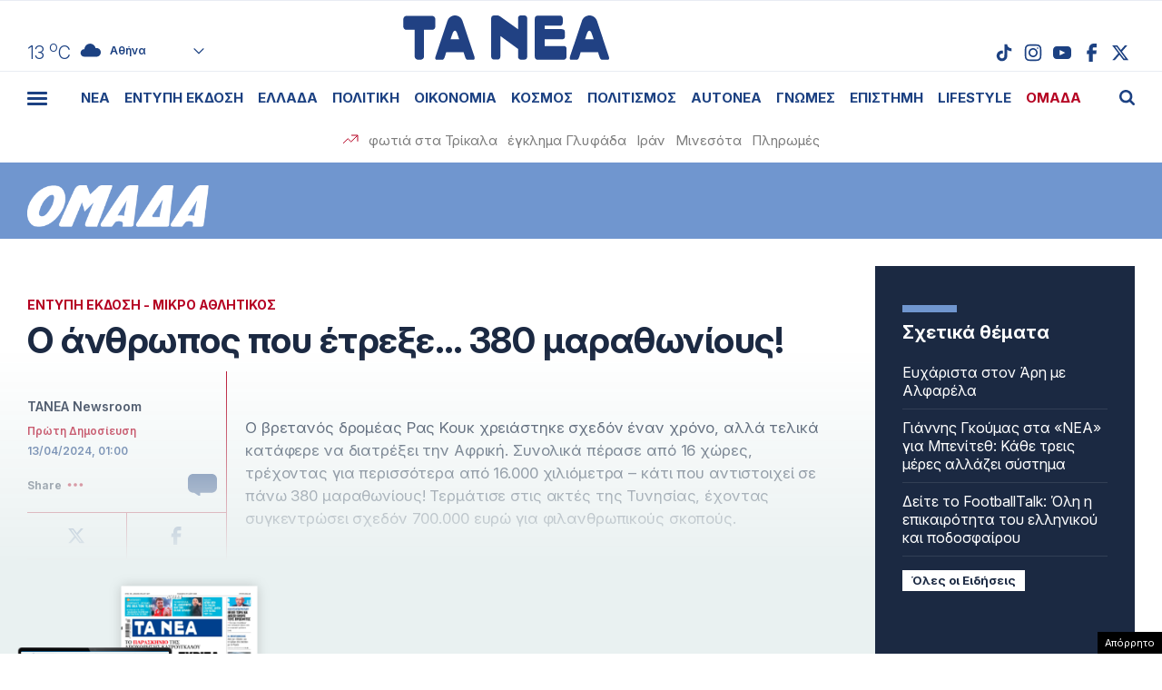

--- FILE ---
content_type: text/html; charset=UTF-8
request_url: https://epimenidis.in.gr/shopflix/widget.php?url=taneagr
body_size: 7508
content:


<!DOCTYPE html>
<html lang="el" class="no-js">
<head>
  <meta charset="UTF-8">
  <meta name=viewport content="width=device-width, user-scalable=no, maximum-scale=1, initial-scale=1">
  <meta http-equiv="X-UA-Compatible" content="IE=edge,chrome=1" />
  <title>Shopflix Widget</title>
  <link rel="preconnect" href="https://fonts.googleapis.com">
  <link rel="preconnect" href="https://fonts.gstatic.com" crossorigin>
  <link href="https://fonts.googleapis.com/css2?family=Manrope:wght@700;800&display=swap" rel="stylesheet">
  <link rel="stylesheet" type="text/css" href="dashicons.min.css"/>  
  <link rel="stylesheet" type="text/css" href="//cdn.jsdelivr.net/npm/slick-carousel@1.8.1/slick/slick.css"/>
  <link rel="stylesheet" type="text/css" href="//cdn.jsdelivr.net/npm/slick-carousel@1.8.1/slick/slick-theme.css"/>

  
<style>
:root{--maincolor:#0052e0}
/*:root{--maincolor:#2E3499}*/
*{box-sizing:border-box}
body{font-family:'Manrope',sans-serif;margin:0;padding:0}
.main-bg{background-color:var(--maincolor)}
.shopflix-widget{background-color: #FFF;width:100%;margin:0 auto;max-width:1000px;border:1px solid #ddd;border-radius:8px;padding:0;overflow:hidden}
.shopflix-header {
    border-radius: 5px;
    text-align: center;
    line-height: 0;
    padding: 0 8px;
    height: auto;
    display: flex;
    align-items: center;
    justify-content: center;
}
.shopflix-items-wrap{display:block}
.shopflix-items{display:flex;align-items:center;max-width:670px;width:100%;margin:0 auto}
.item-d {width: calc(100% - 220px);padding-left: 1rem;padding-right: 1rem}
.shopflix-items .item-image{padding-left:0;width:220px;height:215px}
.shopflix-items .item-image img{-o-object-fit:contain;object-fit:contain;-o-object-position:center;object-position:center;width:100%;max-width:none;height:100%}
.item-d .item-name{line-height:1.3;margin:0;font-size:22px;-webkit-font-smoothing: antialiased;
    display: -webkit-box!important;
    -webkit-line-clamp: 4;
    -webkit-box-orient: vertical;
    overflow: hidden;
    -o-text-overflow: ellipsis;
    text-overflow: ellipsis;}
.prices-wrap{margin-top:1.5rem;clear:both;display:flex;align-items:center;justify-content:space-between;max-width:210px;font-size:15px}
.initial-price:after{content:"";width:66px;height:2px;background-color:#000;display:block;position:absolute;transform:rotate(-25deg);left:0;top:10px}

.initial-price {margin-left:15px;color: #D00101;display: block;position: relative}
.item-price{font-size:26px;color:var(--maincolor);display:block;font-weight:800;line-height:1}
.shopflix-link{transition:all 0.3s ease;display:inline-block;padding:8px 25px;border-radius:5px;text-decoration:none;color:#fff;background-color:var(--maincolor);line-height:1;margin-top:1rem;box-shadow:2px 2px 2px #eee;}
.wrap-carousel{padding:1.5rem 0}
.wrap-carousel .slick-arrow{transition:all 0.3s ease;border:1px solid var(--maincolor);width:32px;height:42px;
  border-radius:5px;background-color:#fff;z-index:2
}
.wrap-carousel .slick-prev{left:15px}
.wrap-carousel .slick-next{right:15px}
.wrap-carousel .slick-next:before{content:"\f345";color:var(--maincolor)}
.wrap-carousel .slick-prev:before{content:"\f341";color:var(--maincolor)}
.slick-prev:before, .slick-next:before {font-family:'dashicons'}
@media only screen and (min-width:470px) {
.wrap-carousel .slick-arrow:hover {background-color: var(--maincolor)}
.wrap-carousel .slick-arrow:hover:before{color:#FFFFFF}  
}
.shopflix-link:hover {transform: scale(1.02)}
.shopflix-link-title{text-decoration:none;color:initial}
.shopflix-link-title:hover{text-decoration:underline}

.shopflix-header .new-header,
.shopflix-header a {
    position: relative;
    display: block;
    width: 100%;
    height: 100%;
}
.shopflix-header .new-header img {
    position: absolute;
    left: 0;
    right: 0;
    top: 0;
    -o-object-fit: contain;
    object-fit: contain;
    -o-object-position: center;
    object-position: center;
    width: 100%;
    max-width: none;
    height: 100%;
}
.new-header .display-desktop{display:block}
.new-header .display-mobile {display:none}
.new-header img {
    width: 100%;
}

@media only screen and (max-width:469px) {
.shopflix-header {
    border-radius: 5px;
    text-align: center;
    line-height: 0;
    padding:5px 8px;
    height: 64px!important;
    display: flex;
    align-items: center;
    justify-content: center;
}
.new-header .display-desktop {display:none}  
.new-header .display-mobile {display:block}  
.wrap-carousel .slick-arrow {top: 100px}  
.shopflix-items {flex-direction: column}
.shopflix-items .item-image {width:70%;border: none;height:150px;padding:0}
.item-d {width:85%;margin: 0 auto;text-align: center;padding:1.5rem 0 0}
.item-d .item-name{font-size:18px;display:block}
.prices-wrap {justify-content: center;margin: 1.5rem auto 0;max-width: none}  
}
.doubleitems .shopflix-widget {
    max-width: 1600px;
}.shopflix-header {
    height: 64px;
}
/* .shopflix-header a, .shopflix-header .new-header {
    display: block;
    height: 100%;
}.shopflix-header .new-header img {
    object-fit: contain;
    width: auto;
    max-width: none;
    height: 100%;
} */
/* .new-header {
    max-width: 360px;
    margin: 0 auto;
}    */

.new-header img {
    width: 100%;
    width: 100%;
    height: 100%;
    object-fit: contain;
    object-position: center;
}
  </style>
  
</head>
<body class="">

<div class="shopflix-widget">
<a href="https://shopflix.gr?utm_source=taneagr&utm_medium=article_product_widget" target="_blank">
  <div class="shopflix-header" style="margin: 0 auto;overflow: hidden;background-color:var(--maincolor);border-radius: 8px;height: 80px;">
    <!-- <img alt="shopflix.gr" src="Product_widget_DESKTOP.png" class="display-desktop" />
    <img alt="shopflix.gr" src="Product_widget_MOBILE.png" class="display-mobile" /> -->
  <img src="shopflixLogo.svg" alt="shopflix.gr" />
  </div>
</a>
<div class="wrap-carousel">
<div class="carousel">
<li class="shopflix-items-wrap">
  <div class="shopflix-items">
    <div class="item-image">
      <a rel="sponsored" style="color:initial;text-decoration:none" href="https://shopflix.gr/p/SF-15828574/kalodio-apple-usbc-se-lightning-cable-29w-1m-leyko-15803096?utm_source=taneagr&utm_medium=article_product_widget" target="_blank">
        <img src="https://cdn.shopflix.gr/products/SFA-15828574/images/530/ifixcellr_MQGJ2ZM_A_8596311104367.jpeg" alt="Καλώδιο Apple MQGJ2ZM / A USB-C σε Lightning 29W 1m Λευκό" />
      </a>
    </div>
    <div class="item-d">
      <a rel="sponsored" class="shopflix-link-title" href="https://shopflix.gr/p/SF-15828574/kalodio-apple-usbc-se-lightning-cable-29w-1m-leyko-15803096?utm_source=taneagr&utm_medium=article_product_widget" target="_blank">
      <h2 class="item-name">Καλώδιο Apple MQGJ2ZM / A USB-C σε Lightning 29W 1m Λευκό</h2>
      </a>
      <div class="prices-wrap">
        <span class="item-price">8 €</span>
      </div>
      <a rel="sponsored" href="https://shopflix.gr/p/SF-15828574/kalodio-apple-usbc-se-lightning-cable-29w-1m-leyko-15803096?utm_source=taneagr&utm_medium=article_product_widget" target="_blank" class="shopflix-link">ΑΓΟΡΑΣΕ ΤΟ</a>
    </div>
  </div>
</li>
	
<li class="shopflix-items-wrap">
  <div class="shopflix-items">
    <div class="item-image">
      <a rel="sponsored" style="color:initial;text-decoration:none" href="https://shopflix.gr/p/SF-15723645/bluetooth-handsfree-typoy-iphone-airpods-me-thiki-fortisis-leyko-15698167?utm_source=taneagr&utm_medium=article_product_widget" target="_blank">
        <img src="https://cdn.shopflix.gr/products/SFA-15723645/images/530/images_by_date_2023_November_02_11_main_images_xphoneshop_7982.jpeg" alt="Bluetooth Handsfree Τύπου iPhone Airpods με Θήκη Φόρτισης Λευκό" />
      </a>
    </div>
    <div class="item-d">
      <a rel="sponsored" class="shopflix-link-title" href="https://shopflix.gr/p/SF-15723645/bluetooth-handsfree-typoy-iphone-airpods-me-thiki-fortisis-leyko-15698167?utm_source=taneagr&utm_medium=article_product_widget" target="_blank">
      <h2 class="item-name">Bluetooth Handsfree Τύπου iPhone Airpods με Θήκη Φόρτισης Λευκό</h2>
      </a>
      <div class="prices-wrap">
        <span class="item-price">7 €</span>
      </div>
      <a rel="sponsored" href="https://shopflix.gr/p/SF-15723645/bluetooth-handsfree-typoy-iphone-airpods-me-thiki-fortisis-leyko-15698167?utm_source=taneagr&utm_medium=article_product_widget" target="_blank" class="shopflix-link">ΑΓΟΡΑΣΕ ΤΟ</a>
    </div>
  </div>
</li>
	
<li class="shopflix-items-wrap">
  <div class="shopflix-items">
    <div class="item-image">
      <a rel="sponsored" style="color:initial;text-decoration:none" href="https://shopflix.gr/p/SF-15136956/levelup-levelup-doubleshock-asurmato-gamepad-gia-ps4-mauro?utm_source=taneagr&utm_medium=article_product_widget" target="_blank">
        <img src="https://cdn.shopflix.gr/products/SFA-15136956/images/530/1700056606_SF_15136956.jpeg" alt="LevelUp LevelUp Doubleshock Ασύρματο Gamepad για PS4 Μαύρο" />
      </a>
    </div>
    <div class="item-d">
      <a rel="sponsored" class="shopflix-link-title" href="https://shopflix.gr/p/SF-15136956/levelup-levelup-doubleshock-asurmato-gamepad-gia-ps4-mauro?utm_source=taneagr&utm_medium=article_product_widget" target="_blank">
      <h2 class="item-name">LevelUp LevelUp Doubleshock Ασύρματο Gamepad για PS4 Μαύρο</h2>
      </a>
      <div class="prices-wrap">
        <span class="item-price">9.9 €</span>
      </div>
      <a rel="sponsored" href="https://shopflix.gr/p/SF-15136956/levelup-levelup-doubleshock-asurmato-gamepad-gia-ps4-mauro?utm_source=taneagr&utm_medium=article_product_widget" target="_blank" class="shopflix-link">ΑΓΟΡΑΣΕ ΤΟ</a>
    </div>
  </div>
</li>
	
<li class="shopflix-items-wrap">
  <div class="shopflix-items">
    <div class="item-image">
      <a rel="sponsored" style="color:initial;text-decoration:none" href="https://shopflix.gr/p/SF-13628658/bluetooth-handsfree-fineblue-k55-inear-petoy-mayro-13603180?utm_source=taneagr&utm_medium=article_product_widget" target="_blank">
        <img src="https://cdn.shopflix.gr/products/SFA-13628658/images/530/images_by_date_2023_July_24_07_main_image_JL_JL738.jpeg" alt="Bluetooth Handsfree Fineblue K55 In-ear Πέτου Μαύρο" />
      </a>
    </div>
    <div class="item-d">
      <a rel="sponsored" class="shopflix-link-title" href="https://shopflix.gr/p/SF-13628658/bluetooth-handsfree-fineblue-k55-inear-petoy-mayro-13603180?utm_source=taneagr&utm_medium=article_product_widget" target="_blank">
      <h2 class="item-name">Bluetooth Handsfree Fineblue K55 In-ear Πέτου Μαύρο</h2>
      </a>
      <div class="prices-wrap">
        <span class="item-price">10 €</span>
      </div>
      <a rel="sponsored" href="https://shopflix.gr/p/SF-13628658/bluetooth-handsfree-fineblue-k55-inear-petoy-mayro-13603180?utm_source=taneagr&utm_medium=article_product_widget" target="_blank" class="shopflix-link">ΑΓΟΡΑΣΕ ΤΟ</a>
    </div>
  </div>
</li>
	
<li class="shopflix-items-wrap">
  <div class="shopflix-items">
    <div class="item-image">
      <a rel="sponsored" style="color:initial;text-decoration:none" href="https://shopflix.gr/p/SF-12499301/power-bank-magsafe-5000mah-leyko-12473823?utm_source=taneagr&utm_medium=article_product_widget" target="_blank">
        <img src="https://cdn.shopflix.gr/products/SFA-12499301/images/530/123ALL_A2384_cosmomarket_gr_cmo_73244_thegadget_224142.jpg" alt="Power Bank MagSafe 5000mAh Λευκό" />
      </a>
    </div>
    <div class="item-d">
      <a rel="sponsored" class="shopflix-link-title" href="https://shopflix.gr/p/SF-12499301/power-bank-magsafe-5000mah-leyko-12473823?utm_source=taneagr&utm_medium=article_product_widget" target="_blank">
      <h2 class="item-name">Power Bank MagSafe 5000mAh Λευκό</h2>
      </a>
      <div class="prices-wrap">
        <span class="item-price">10.5 €</span>
      </div>
      <a rel="sponsored" href="https://shopflix.gr/p/SF-12499301/power-bank-magsafe-5000mah-leyko-12473823?utm_source=taneagr&utm_medium=article_product_widget" target="_blank" class="shopflix-link">ΑΓΟΡΑΣΕ ΤΟ</a>
    </div>
  </div>
</li>
	
<li class="shopflix-items-wrap">
  <div class="shopflix-items">
    <div class="item-image">
      <a rel="sponsored" style="color:initial;text-decoration:none" href="https://shopflix.gr/p/SF-11756373/phortistes-apple-power-adapter-a2347-khoris-kalodio-me-thura-usb-c-20w-leuko?utm_source=taneagr&utm_medium=article_product_widget" target="_blank">
        <img src="https://cdn.shopflix.gr/products/SFA-11756373/images/530/1746210013_JL_ZZ43719.webp" alt="Φορτιστής  Apple Power Adapter A2347 Χωρίς Καλώδιο με Θύρα USB-C 20W Λευκό" />
      </a>
    </div>
    <div class="item-d">
      <a rel="sponsored" class="shopflix-link-title" href="https://shopflix.gr/p/SF-11756373/phortistes-apple-power-adapter-a2347-khoris-kalodio-me-thura-usb-c-20w-leuko?utm_source=taneagr&utm_medium=article_product_widget" target="_blank">
      <h2 class="item-name">Φορτιστής  Apple Power Adapter A2347 Χωρίς Καλώδιο με Θύρα USB-C 20W Λευκό</h2>
      </a>
      <div class="prices-wrap">
        <span class="item-price">10 €</span>
      </div>
      <a rel="sponsored" href="https://shopflix.gr/p/SF-11756373/phortistes-apple-power-adapter-a2347-khoris-kalodio-me-thura-usb-c-20w-leuko?utm_source=taneagr&utm_medium=article_product_widget" target="_blank" class="shopflix-link">ΑΓΟΡΑΣΕ ΤΟ</a>
    </div>
  </div>
</li>
	
<li class="shopflix-items-wrap">
  <div class="shopflix-items">
    <div class="item-image">
      <a rel="sponsored" style="color:initial;text-decoration:none" href="https://shopflix.gr/p/SF-11465670/entomoapothetiko-gel-bayer-maxforce-white-ic-gia-katsarides-20gr?utm_source=taneagr&utm_medium=article_product_widget" target="_blank">
        <img src="https://cdn.shopflix.gr/products/SFA-11465670/images/530/1744703072_SF_11465670.webp" alt="Εντομοαπωθητικό Gel Bayer Maxforce White IC για Κατσαρίδες 20gr" />
      </a>
    </div>
    <div class="item-d">
      <a rel="sponsored" class="shopflix-link-title" href="https://shopflix.gr/p/SF-11465670/entomoapothetiko-gel-bayer-maxforce-white-ic-gia-katsarides-20gr?utm_source=taneagr&utm_medium=article_product_widget" target="_blank">
      <h2 class="item-name">Εντομοαπωθητικό Gel Bayer Maxforce White IC για Κατσαρίδες 20gr</h2>
      </a>
      <div class="prices-wrap">
        <span class="item-price">15.5 €</span>
      </div>
      <a rel="sponsored" href="https://shopflix.gr/p/SF-11465670/entomoapothetiko-gel-bayer-maxforce-white-ic-gia-katsarides-20gr?utm_source=taneagr&utm_medium=article_product_widget" target="_blank" class="shopflix-link">ΑΓΟΡΑΣΕ ΤΟ</a>
    </div>
  </div>
</li>
	
<li class="shopflix-items-wrap">
  <div class="shopflix-items">
    <div class="item-image">
      <a rel="sponsored" style="color:initial;text-decoration:none" href="https://shopflix.gr/p/SF-10079332/kalodio-apple-mkq42zm-a-lightning-se-usbc-male-2m-regular-leyko-10053854?utm_source=taneagr&utm_medium=article_product_widget" target="_blank">
        <img src="https://cdn.shopflix.gr/products/SFA-10079332/images/530/10053854.jpg" alt="Καλώδιο Lightning Apple σε USB-C Regular 2m Λευκό" />
      </a>
    </div>
    <div class="item-d">
      <a rel="sponsored" class="shopflix-link-title" href="https://shopflix.gr/p/SF-10079332/kalodio-apple-mkq42zm-a-lightning-se-usbc-male-2m-regular-leyko-10053854?utm_source=taneagr&utm_medium=article_product_widget" target="_blank">
      <h2 class="item-name">Καλώδιο Lightning Apple σε USB-C Regular 2m Λευκό</h2>
      </a>
      <div class="prices-wrap">
        <span class="item-price">9 €</span>
      </div>
      <a rel="sponsored" href="https://shopflix.gr/p/SF-10079332/kalodio-apple-mkq42zm-a-lightning-se-usbc-male-2m-regular-leyko-10053854?utm_source=taneagr&utm_medium=article_product_widget" target="_blank" class="shopflix-link">ΑΓΟΡΑΣΕ ΤΟ</a>
    </div>
  </div>
</li>
	
<li class="shopflix-items-wrap">
  <div class="shopflix-items">
    <div class="item-image">
      <a rel="sponsored" style="color:initial;text-decoration:none" href="https://shopflix.gr/p/SF-09610958/fortistis-samsung-me-thyra-usbc-kai-kalodio-usbc-25w-leyko-9585480?utm_source=taneagr&utm_medium=article_product_widget" target="_blank">
        <img src="https://cdn.shopflix.gr/products/SFA-09610958/images/530/images_by_date_2023_October_23_10_fullcat_mains_SF_09610958.jpeg" alt="Φορτιστής Samsung με Θύρα USB-C και Καλώδιο USB-C 25W Λευκό" />
      </a>
    </div>
    <div class="item-d">
      <a rel="sponsored" class="shopflix-link-title" href="https://shopflix.gr/p/SF-09610958/fortistis-samsung-me-thyra-usbc-kai-kalodio-usbc-25w-leyko-9585480?utm_source=taneagr&utm_medium=article_product_widget" target="_blank">
      <h2 class="item-name">Φορτιστής Samsung με Θύρα USB-C και Καλώδιο USB-C 25W Λευκό</h2>
      </a>
      <div class="prices-wrap">
        <span class="item-price">10.99 €</span>
      </div>
      <a rel="sponsored" href="https://shopflix.gr/p/SF-09610958/fortistis-samsung-me-thyra-usbc-kai-kalodio-usbc-25w-leyko-9585480?utm_source=taneagr&utm_medium=article_product_widget" target="_blank" class="shopflix-link">ΑΓΟΡΑΣΕ ΤΟ</a>
    </div>
  </div>
</li>
	
<li class="shopflix-items-wrap">
  <div class="shopflix-items">
    <div class="item-image">
      <a rel="sponsored" style="color:initial;text-decoration:none" href="https://shopflix.gr/p/SF-08846561/vileda-sphouggaristra-parketeza-me-sprei-psekasmou-kai-mikroines-spraymax-1-2-166144?utm_source=taneagr&utm_medium=article_product_widget" target="_blank">
        <img src="https://cdn.shopflix.gr/products/SFA-08846561/images/530/20200604085539_vileda_systima_katharismou_spray_max_166144.jpeg" alt="Vileda Σφουγγαρίστρα-Παρκετέζα με Σπρέι Ψεκασμού και Μικροίνες SprayMax 1-2 166144" />
      </a>
    </div>
    <div class="item-d">
      <a rel="sponsored" class="shopflix-link-title" href="https://shopflix.gr/p/SF-08846561/vileda-sphouggaristra-parketeza-me-sprei-psekasmou-kai-mikroines-spraymax-1-2-166144?utm_source=taneagr&utm_medium=article_product_widget" target="_blank">
      <h2 class="item-name">Vileda Σφουγγαρίστρα-Παρκετέζα με Σπρέι Ψεκασμού και Μικροίνες SprayMax 1-2 166144</h2>
      </a>
      <div class="prices-wrap">
        <span class="item-price">19.18 €</span>
      </div>
      <a rel="sponsored" href="https://shopflix.gr/p/SF-08846561/vileda-sphouggaristra-parketeza-me-sprei-psekasmou-kai-mikroines-spraymax-1-2-166144?utm_source=taneagr&utm_medium=article_product_widget" target="_blank" class="shopflix-link">ΑΓΟΡΑΣΕ ΤΟ</a>
    </div>
  </div>
</li>
	
<li class="shopflix-items-wrap">
  <div class="shopflix-items">
    <div class="item-image">
      <a rel="sponsored" style="color:initial;text-decoration:none" href="https://shopflix.gr/p/SF-07454580/lg-akb75095308-gnesio-telekheiristerio-teleorases?utm_source=taneagr&utm_medium=article_product_widget" target="_blank">
        <img src="https://cdn.shopflix.gr/products/SFA-07454580/images/530/images_by_date_2023_October_12_10_main_images_silvernose_gr_1475.jpeg" alt="LG AKB75095308 Γνήσιο Τηλεχειριστήριο Τηλεόρασης" />
      </a>
    </div>
    <div class="item-d">
      <a rel="sponsored" class="shopflix-link-title" href="https://shopflix.gr/p/SF-07454580/lg-akb75095308-gnesio-telekheiristerio-teleorases?utm_source=taneagr&utm_medium=article_product_widget" target="_blank">
      <h2 class="item-name">LG AKB75095308 Γνήσιο Τηλεχειριστήριο Τηλεόρασης</h2>
      </a>
      <div class="prices-wrap">
        <span class="item-price">9.5 €</span>
      </div>
      <a rel="sponsored" href="https://shopflix.gr/p/SF-07454580/lg-akb75095308-gnesio-telekheiristerio-teleorases?utm_source=taneagr&utm_medium=article_product_widget" target="_blank" class="shopflix-link">ΑΓΟΡΑΣΕ ΤΟ</a>
    </div>
  </div>
</li>
	
<li class="shopflix-items-wrap">
  <div class="shopflix-items">
    <div class="item-image">
      <a rel="sponsored" style="color:initial;text-decoration:none" href="https://shopflix.gr/p/SF-07057396/kruphe-kamera-parakoloutheses-k458-22923-hd-1080p-mauro?utm_source=taneagr&utm_medium=article_product_widget" target="_blank">
        <img src="https://cdn.shopflix.gr/products/SFA-07057396/images/530/20200715161742_mini_asyrmati_ip_wifi_mini_asyrmati_ip_wifi_kryfi_kamera_1080p_hd_round_k458_22923.jpeg" alt="Κρυφή Κάμερα Παρακολούθησης K458-22923 HD 1080p Μαύρο" />
      </a>
    </div>
    <div class="item-d">
      <a rel="sponsored" class="shopflix-link-title" href="https://shopflix.gr/p/SF-07057396/kruphe-kamera-parakoloutheses-k458-22923-hd-1080p-mauro?utm_source=taneagr&utm_medium=article_product_widget" target="_blank">
      <h2 class="item-name">Κρυφή Κάμερα Παρακολούθησης K458-22923 HD 1080p Μαύρο</h2>
      </a>
      <div class="prices-wrap">
        <span class="item-price">6.2 €</span>
      </div>
      <a rel="sponsored" href="https://shopflix.gr/p/SF-07057396/kruphe-kamera-parakoloutheses-k458-22923-hd-1080p-mauro?utm_source=taneagr&utm_medium=article_product_widget" target="_blank" class="shopflix-link">ΑΓΟΡΑΣΕ ΤΟ</a>
    </div>
  </div>
</li>
	
<li class="shopflix-items-wrap">
  <div class="shopflix-items">
    <div class="item-image">
      <a rel="sponsored" style="color:initial;text-decoration:none" href="https://shopflix.gr/p/SF-06635899/deerma-elektrike-skoupa-2-se-1-stick-and-kheiros-600w-gkri-dx700s?utm_source=taneagr&utm_medium=article_product_widget" target="_blank">
        <img src="https://cdn.shopflix.gr/products/SFA-06635899/images/530/images_by_date_2023_October_23_10_fullcat_mains_SF_06635899.jpeg" alt="Deerma Ηλεκτρική Σκούπα 2 σε 1 Stick & Χειρός 600W Γκρι DX700S" />
      </a>
    </div>
    <div class="item-d">
      <a rel="sponsored" class="shopflix-link-title" href="https://shopflix.gr/p/SF-06635899/deerma-elektrike-skoupa-2-se-1-stick-and-kheiros-600w-gkri-dx700s?utm_source=taneagr&utm_medium=article_product_widget" target="_blank">
      <h2 class="item-name">Deerma Ηλεκτρική Σκούπα 2 σε 1 Stick & Χειρός 600W Γκρι DX700S</h2>
      </a>
      <div class="prices-wrap">
        <span class="item-price">32.8 €</span>
      </div>
      <a rel="sponsored" href="https://shopflix.gr/p/SF-06635899/deerma-elektrike-skoupa-2-se-1-stick-and-kheiros-600w-gkri-dx700s?utm_source=taneagr&utm_medium=article_product_widget" target="_blank" class="shopflix-link">ΑΓΟΡΑΣΕ ΤΟ</a>
    </div>
  </div>
</li>
	
<li class="shopflix-items-wrap">
  <div class="shopflix-items">
    <div class="item-image">
      <a rel="sponsored" style="color:initial;text-decoration:none" href="https://shopflix.gr/p/SF-03960385/philips-philtro-nerou-mekhanes-espresso?utm_source=taneagr&utm_medium=article_product_widget" target="_blank">
        <img src="https://cdn.shopflix.gr/products/SFA-03960385/images/530/20200331145743_philips_ca6903_10_filtro_nerou_gia_michanes_espresso.jpeg" alt="Philips Φίλτρο Νερού Μηχανής Espresso" />
      </a>
    </div>
    <div class="item-d">
      <a rel="sponsored" class="shopflix-link-title" href="https://shopflix.gr/p/SF-03960385/philips-philtro-nerou-mekhanes-espresso?utm_source=taneagr&utm_medium=article_product_widget" target="_blank">
      <h2 class="item-name">Philips Φίλτρο Νερού Μηχανής Espresso</h2>
      </a>
      <div class="prices-wrap">
        <span class="item-price">11.49 €</span>
      </div>
      <a rel="sponsored" href="https://shopflix.gr/p/SF-03960385/philips-philtro-nerou-mekhanes-espresso?utm_source=taneagr&utm_medium=article_product_widget" target="_blank" class="shopflix-link">ΑΓΟΡΑΣΕ ΤΟ</a>
    </div>
  </div>
</li>
	
<li class="shopflix-items-wrap">
  <div class="shopflix-items">
    <div class="item-image">
      <a rel="sponsored" style="color:initial;text-decoration:none" href="https://shopflix.gr/p/SF-03255550/bluetooth-handsfree-airpods-pro-replica-leyko?utm_source=taneagr&utm_medium=article_product_widget" target="_blank">
        <img src="https://cdn.shopflix.gr/products/SFA-03255550/images/530/1709126484_SF_03255550_1.jpeg" alt="Bluetooth Handsfree Airpods Pro Replica Λευκό" />
      </a>
    </div>
    <div class="item-d">
      <a rel="sponsored" class="shopflix-link-title" href="https://shopflix.gr/p/SF-03255550/bluetooth-handsfree-airpods-pro-replica-leyko?utm_source=taneagr&utm_medium=article_product_widget" target="_blank">
      <h2 class="item-name">Bluetooth Handsfree Airpods Pro Replica Λευκό</h2>
      </a>
      <div class="prices-wrap">
        <span class="item-price">9 €</span>
      </div>
      <a rel="sponsored" href="https://shopflix.gr/p/SF-03255550/bluetooth-handsfree-airpods-pro-replica-leyko?utm_source=taneagr&utm_medium=article_product_widget" target="_blank" class="shopflix-link">ΑΓΟΡΑΣΕ ΤΟ</a>
    </div>
  </div>
</li>
	
<li class="shopflix-items-wrap">
  <div class="shopflix-items">
    <div class="item-image">
      <a rel="sponsored" style="color:initial;text-decoration:none" href="https://shopflix.gr/p/SF-02996170/epanafortizomeno-skoypaki-black-kai-decker-dustbuster-pivot-pv1820l-18v-2970692?utm_source=taneagr&utm_medium=article_product_widget" target="_blank">
        <img src="https://cdn.shopflix.gr/products/SFA-02996170/images/530/1_1410859397.jpg" alt="Σκουπάκι Χειρός Black & Decker Dustbuster Pivot PV1820L Επαναφορτιζόμενο 18V Λευκό" />
      </a>
    </div>
    <div class="item-d">
      <a rel="sponsored" class="shopflix-link-title" href="https://shopflix.gr/p/SF-02996170/epanafortizomeno-skoypaki-black-kai-decker-dustbuster-pivot-pv1820l-18v-2970692?utm_source=taneagr&utm_medium=article_product_widget" target="_blank">
      <h2 class="item-name">Σκουπάκι Χειρός Black & Decker Dustbuster Pivot PV1820L Επαναφορτιζόμενο 18V Λευκό</h2>
      </a>
      <div class="prices-wrap">
        <span class="item-price">72 €</span>
      </div>
      <a rel="sponsored" href="https://shopflix.gr/p/SF-02996170/epanafortizomeno-skoypaki-black-kai-decker-dustbuster-pivot-pv1820l-18v-2970692?utm_source=taneagr&utm_medium=article_product_widget" target="_blank" class="shopflix-link">ΑΓΟΡΑΣΕ ΤΟ</a>
    </div>
  </div>
</li>
	
<li class="shopflix-items-wrap">
  <div class="shopflix-items">
    <div class="item-image">
      <a rel="sponsored" style="color:initial;text-decoration:none" href="https://shopflix.gr/p/SF-02741212/kalodio-apple-usb-to-lightning-2m-leyko-2715734?utm_source=taneagr&utm_medium=article_product_widget" target="_blank">
        <img src="https://cdn.shopflix.gr/products/SFA-02741212/images/530/2715734.jpg" alt="Καλώδιο Lightning Apple σε USB-A 2.0 Regular Λευκό" />
      </a>
    </div>
    <div class="item-d">
      <a rel="sponsored" class="shopflix-link-title" href="https://shopflix.gr/p/SF-02741212/kalodio-apple-usb-to-lightning-2m-leyko-2715734?utm_source=taneagr&utm_medium=article_product_widget" target="_blank">
      <h2 class="item-name">Καλώδιο Lightning Apple σε USB-A 2.0 Regular Λευκό</h2>
      </a>
      <div class="prices-wrap">
        <span class="item-price">9 €</span>
      </div>
      <a rel="sponsored" href="https://shopflix.gr/p/SF-02741212/kalodio-apple-usb-to-lightning-2m-leyko-2715734?utm_source=taneagr&utm_medium=article_product_widget" target="_blank" class="shopflix-link">ΑΓΟΡΑΣΕ ΤΟ</a>
    </div>
  </div>
</li>
	
<li class="shopflix-items-wrap">
  <div class="shopflix-items">
    <div class="item-image">
      <a rel="sponsored" style="color:initial;text-decoration:none" href="https://shopflix.gr/p/SF-02121890/phototupiko-hp-laserjet-mfp-m234dw-aspromauro?utm_source=taneagr&utm_medium=article_product_widget" target="_blank">
        <img src="https://cdn.shopflix.gr/products/SFA-02121890/images/530/20211124163331_hp_laserjet_mfp_m234dw_aspromayro_fototypiko.jpeg" alt="Φωτοτυπικό HP LaserJet MFP M234dw Ασπρόμαυρο" />
      </a>
    </div>
    <div class="item-d">
      <a rel="sponsored" class="shopflix-link-title" href="https://shopflix.gr/p/SF-02121890/phototupiko-hp-laserjet-mfp-m234dw-aspromauro?utm_source=taneagr&utm_medium=article_product_widget" target="_blank">
      <h2 class="item-name">Φωτοτυπικό HP LaserJet MFP M234dw Ασπρόμαυρο</h2>
      </a>
      <div class="prices-wrap">
        <span class="item-price">154.96 €</span>
      </div>
      <a rel="sponsored" href="https://shopflix.gr/p/SF-02121890/phototupiko-hp-laserjet-mfp-m234dw-aspromauro?utm_source=taneagr&utm_medium=article_product_widget" target="_blank" class="shopflix-link">ΑΓΟΡΑΣΕ ΤΟ</a>
    </div>
  </div>
</li>
	
<li class="shopflix-items-wrap">
  <div class="shopflix-items">
    <div class="item-image">
      <a rel="sponsored" style="color:initial;text-decoration:none" href="https://shopflix.gr/p/SF-01888501/hoover-ultra-vortex-elektriko-skoupaki-kheiros-500w-kokkino?utm_source=taneagr&utm_medium=article_product_widget" target="_blank">
        <img src="https://cdn.shopflix.gr/products/SFA-01888501/images/530/20220415132457_hoover_ultra_vortex_mbc500uv_ilektriko_skoupaki_cheiros_gia_akarea_500w.jpeg" alt="Hoover Ultra Vortex Ηλεκτρικό Σκουπάκι Χειρός 500W Κόκκινο" />
      </a>
    </div>
    <div class="item-d">
      <a rel="sponsored" class="shopflix-link-title" href="https://shopflix.gr/p/SF-01888501/hoover-ultra-vortex-elektriko-skoupaki-kheiros-500w-kokkino?utm_source=taneagr&utm_medium=article_product_widget" target="_blank">
      <h2 class="item-name">Hoover Ultra Vortex Ηλεκτρικό Σκουπάκι Χειρός 500W Κόκκινο</h2>
      </a>
      <div class="prices-wrap">
        <span class="item-price">67.98 €</span>
      </div>
      <a rel="sponsored" href="https://shopflix.gr/p/SF-01888501/hoover-ultra-vortex-elektriko-skoupaki-kheiros-500w-kokkino?utm_source=taneagr&utm_medium=article_product_widget" target="_blank" class="shopflix-link">ΑΓΟΡΑΣΕ ΤΟ</a>
    </div>
  </div>
</li>
	
<li class="shopflix-items-wrap">
  <div class="shopflix-items">
    <div class="item-image">
      <a rel="sponsored" style="color:initial;text-decoration:none" href="https://shopflix.gr/p/SF-00914644/deerma-dem-dx115c-elektrike-skoupa-2-se-1-stick-and-kheiros-600w-maure?utm_source=taneagr&utm_medium=article_product_widget" target="_blank">
        <img src="https://cdn.shopflix.gr/products/SFA-00914644/images/530/images_by_date_2023_October_23_10_fullcat_mains_SF_00914644.jpeg" alt="Deerma DEM-DX115C Ηλεκτρική Σκούπα 2 σε 1 Stick & Χειρός 600W Μαύρη" />
      </a>
    </div>
    <div class="item-d">
      <a rel="sponsored" class="shopflix-link-title" href="https://shopflix.gr/p/SF-00914644/deerma-dem-dx115c-elektrike-skoupa-2-se-1-stick-and-kheiros-600w-maure?utm_source=taneagr&utm_medium=article_product_widget" target="_blank">
      <h2 class="item-name">Deerma DEM-DX115C Ηλεκτρική Σκούπα 2 σε 1 Stick & Χειρός 600W Μαύρη</h2>
      </a>
      <div class="prices-wrap">
        <span class="item-price">22.89 €</span>
      </div>
      <a rel="sponsored" href="https://shopflix.gr/p/SF-00914644/deerma-dem-dx115c-elektrike-skoupa-2-se-1-stick-and-kheiros-600w-maure?utm_source=taneagr&utm_medium=article_product_widget" target="_blank" class="shopflix-link">ΑΓΟΡΑΣΕ ΤΟ</a>
    </div>
  </div>
</li>
	
<li class="shopflix-items-wrap">
  <div class="shopflix-items">
    <div class="item-image">
      <a rel="sponsored" style="color:initial;text-decoration:none" href="https://shopflix.gr/p/SF-00094983/aplostra-royxon-rafiera-pyrgos-3-epipedon-me-6-anadiploymena-rafia-se-mple-xroma-78x62x170-cm-clothes-dryer-aria-trade?utm_source=taneagr&utm_medium=article_product_widget" target="_blank">
        <img src="https://cdn.shopflix.gr/products/SFA-00094983/images/530/aplwstra_3_epipedwn.jpg" alt="Απλώστρα Ρούχων Ραφιέρα Πύργος 3 Επιπέδων με 6 Αναδιπλούμενα Ράφια σε Μπλε Χρώμα 78x62x170cm Clothes Dryer -" />
      </a>
    </div>
    <div class="item-d">
      <a rel="sponsored" class="shopflix-link-title" href="https://shopflix.gr/p/SF-00094983/aplostra-royxon-rafiera-pyrgos-3-epipedon-me-6-anadiploymena-rafia-se-mple-xroma-78x62x170-cm-clothes-dryer-aria-trade?utm_source=taneagr&utm_medium=article_product_widget" target="_blank">
      <h2 class="item-name">Απλώστρα Ρούχων Ραφιέρα Πύργος 3 Επιπέδων με 6 Αναδιπλούμενα Ράφια σε Μπλε Χρώμα 78x62x170cm Clothes Dryer -</h2>
      </a>
      <div class="prices-wrap">
        <span class="item-price">26.3 €</span>
      </div>
      <a rel="sponsored" href="https://shopflix.gr/p/SF-00094983/aplostra-royxon-rafiera-pyrgos-3-epipedon-me-6-anadiploymena-rafia-se-mple-xroma-78x62x170-cm-clothes-dryer-aria-trade?utm_source=taneagr&utm_medium=article_product_widget" target="_blank" class="shopflix-link">ΑΓΟΡΑΣΕ ΤΟ</a>
    </div>
  </div>
</li>
	
<li class="shopflix-items-wrap">
  <div class="shopflix-items">
    <div class="item-image">
      <a rel="sponsored" style="color:initial;text-decoration:none" href="https://shopflix.gr/p/SF-00034962/delonghi-katharistiko-kaphetieras?utm_source=taneagr&utm_medium=article_product_widget" target="_blank">
        <img src="https://cdn.shopflix.gr/products/SFA-00034962/images/530/ecodecalk.jpg" alt="De'Longhi Καθαριστικό Καφετιέρας" />
      </a>
    </div>
    <div class="item-d">
      <a rel="sponsored" class="shopflix-link-title" href="https://shopflix.gr/p/SF-00034962/delonghi-katharistiko-kaphetieras?utm_source=taneagr&utm_medium=article_product_widget" target="_blank">
      <h2 class="item-name">De'Longhi Καθαριστικό Καφετιέρας</h2>
      </a>
      <div class="prices-wrap">
        <span class="item-price">9.79 €</span>
      </div>
      <a rel="sponsored" href="https://shopflix.gr/p/SF-00034962/delonghi-katharistiko-kaphetieras?utm_source=taneagr&utm_medium=article_product_widget" target="_blank" class="shopflix-link">ΑΓΟΡΑΣΕ ΤΟ</a>
    </div>
  </div>
</li>
	
<li class="shopflix-items-wrap">
  <div class="shopflix-items">
    <div class="item-image">
      <a rel="sponsored" style="color:initial;text-decoration:none" href="https://shopflix.gr/p/SF-19140938/mini-baphliera-se-skhema-kardia-350w?utm_source=taneagr&utm_medium=article_product_widget" target="_blank">
        <img src="https://cdn.shopflix.gr/products/SFA-19140938/images/530/1750673149_SF_19140938.webp" alt="Mini Βαφλιέρα σε Σχήμα Καρδιά 350W" />
      </a>
    </div>
    <div class="item-d">
      <a rel="sponsored" class="shopflix-link-title" href="https://shopflix.gr/p/SF-19140938/mini-baphliera-se-skhema-kardia-350w?utm_source=taneagr&utm_medium=article_product_widget" target="_blank">
      <h2 class="item-name">Mini Βαφλιέρα σε Σχήμα Καρδιά 350W</h2>
      </a>
      <div class="prices-wrap">
        <span class="item-price">5.8 €</span>
      </div>
      <a rel="sponsored" href="https://shopflix.gr/p/SF-19140938/mini-baphliera-se-skhema-kardia-350w?utm_source=taneagr&utm_medium=article_product_widget" target="_blank" class="shopflix-link">ΑΓΟΡΑΣΕ ΤΟ</a>
    </div>
  </div>
</li>
	
<li class="shopflix-items-wrap">
  <div class="shopflix-items">
    <div class="item-image">
      <a rel="sponsored" style="color:initial;text-decoration:none" href="https://shopflix.gr/p/SF-19016129/diplo-elektriko-upostroma-plenomeno-leuko-120w-140x160ek?utm_source=taneagr&utm_medium=article_product_widget" target="_blank">
        <img src="https://cdn.shopflix.gr/products/SFA-19016129/images/530/eidi_spitiou_2407.jpeg" alt="Διπλό Ηλεκτρικό Υπόστρωμα Πλενόμενο Λευκό 120W 140x160εκ." />
      </a>
    </div>
    <div class="item-d">
      <a rel="sponsored" class="shopflix-link-title" href="https://shopflix.gr/p/SF-19016129/diplo-elektriko-upostroma-plenomeno-leuko-120w-140x160ek?utm_source=taneagr&utm_medium=article_product_widget" target="_blank">
      <h2 class="item-name">Διπλό Ηλεκτρικό Υπόστρωμα Πλενόμενο Λευκό 120W 140x160εκ.</h2>
      </a>
      <div class="prices-wrap">
        <span class="item-price">19.99 €</span>
      </div>
      <a rel="sponsored" href="https://shopflix.gr/p/SF-19016129/diplo-elektriko-upostroma-plenomeno-leuko-120w-140x160ek?utm_source=taneagr&utm_medium=article_product_widget" target="_blank" class="shopflix-link">ΑΓΟΡΑΣΕ ΤΟ</a>
    </div>
  </div>
</li>
	
<li class="shopflix-items-wrap">
  <div class="shopflix-items">
    <div class="item-image">
      <a rel="sponsored" style="color:initial;text-decoration:none" href="https://shopflix.gr/p/SF-17789347/mpataria-koyzinas-pagkoy-me-eykampto-royksoyni-17763869?utm_source=taneagr&utm_medium=article_product_widget" target="_blank">
        <img src="https://cdn.shopflix.gr/products/SFA-17789347/images/530/TPO_20045607348.jpeg" alt="Μπαταρία Κουζίνας Πάγκου με Εύκαμπτο Ρουξούνι" />
      </a>
    </div>
    <div class="item-d">
      <a rel="sponsored" class="shopflix-link-title" href="https://shopflix.gr/p/SF-17789347/mpataria-koyzinas-pagkoy-me-eykampto-royksoyni-17763869?utm_source=taneagr&utm_medium=article_product_widget" target="_blank">
      <h2 class="item-name">Μπαταρία Κουζίνας Πάγκου με Εύκαμπτο Ρουξούνι</h2>
      </a>
      <div class="prices-wrap">
        <span class="item-price">25 €</span>
      </div>
      <a rel="sponsored" href="https://shopflix.gr/p/SF-17789347/mpataria-koyzinas-pagkoy-me-eykampto-royksoyni-17763869?utm_source=taneagr&utm_medium=article_product_widget" target="_blank" class="shopflix-link">ΑΓΟΡΑΣΕ ΤΟ</a>
    </div>
  </div>
</li>
	
<li class="shopflix-items-wrap">
  <div class="shopflix-items">
    <div class="item-image">
      <a rel="sponsored" style="color:initial;text-decoration:none" href="https://shopflix.gr/p/SF-100275042/khutra-takhutetas-tefal-express-8lt?utm_source=taneagr&utm_medium=article_product_widget" target="_blank">
        <img src="https://cdn.shopflix.gr/products/SFA-100275042/images/530/1713488717_3045384363492.webp" alt="Χύτρα Ταχύτητας Tefal Express 8lt" />
      </a>
    </div>
    <div class="item-d">
      <a rel="sponsored" class="shopflix-link-title" href="https://shopflix.gr/p/SF-100275042/khutra-takhutetas-tefal-express-8lt?utm_source=taneagr&utm_medium=article_product_widget" target="_blank">
      <h2 class="item-name">Χύτρα Ταχύτητας Tefal Express 8lt</h2>
      </a>
      <div class="prices-wrap">
        <span class="item-price">62.5 €</span>
      </div>
      <a rel="sponsored" href="https://shopflix.gr/p/SF-100275042/khutra-takhutetas-tefal-express-8lt?utm_source=taneagr&utm_medium=article_product_widget" target="_blank" class="shopflix-link">ΑΓΟΡΑΣΕ ΤΟ</a>
    </div>
  </div>
</li>
	
<li class="shopflix-items-wrap">
  <div class="shopflix-items">
    <div class="item-image">
      <a rel="sponsored" style="color:initial;text-decoration:none" href="https://shopflix.gr/p/SF-101259969/fortisths-kinitou-120w-grhgoros-me-8ura-usb-a-kalodio-usb-c-leuko?utm_source=taneagr&utm_medium=article_product_widget" target="_blank">
        <img src="https://cdn.shopflix.gr/products/SFA-101259969/images/530/1234567817465.webp" alt="Φορτιστής Κινητού 120W Γρήγορος με Θύρα USB-A & Καλώδιο USB-C Λευκό" />
      </a>
    </div>
    <div class="item-d">
      <a rel="sponsored" class="shopflix-link-title" href="https://shopflix.gr/p/SF-101259969/fortisths-kinitou-120w-grhgoros-me-8ura-usb-a-kalodio-usb-c-leuko?utm_source=taneagr&utm_medium=article_product_widget" target="_blank">
      <h2 class="item-name">Φορτιστής Κινητού 120W Γρήγορος με Θύρα USB-A & Καλώδιο USB-C Λευκό</h2>
      </a>
      <div class="prices-wrap">
        <span class="item-price">7.1 €</span>
      </div>
      <a rel="sponsored" href="https://shopflix.gr/p/SF-101259969/fortisths-kinitou-120w-grhgoros-me-8ura-usb-a-kalodio-usb-c-leuko?utm_source=taneagr&utm_medium=article_product_widget" target="_blank" class="shopflix-link">ΑΓΟΡΑΣΕ ΤΟ</a>
    </div>
  </div>
</li>
	
<li class="shopflix-items-wrap">
  <div class="shopflix-items">
    <div class="item-image">
      <a rel="sponsored" style="color:initial;text-decoration:none" href="https://shopflix.gr/p/SF-103784617/xiaomi-s20-skoupa-rompot-gia-skoupisma-and-sphouggarisma-me-khartographese-kai-wi-fi-maure?utm_source=taneagr&utm_medium=article_product_widget" target="_blank">
        <img src="https://cdn.shopflix.gr/products/SFA-103784617/images/530/1728447362_6941812786611.webp" alt="Xiaomi S20 Σκούπα Ρομπότ για Σκούπισμα & Σφουγγάρισμα με Χαρτογράφηση και Wi-Fi Μαύρη" />
      </a>
    </div>
    <div class="item-d">
      <a rel="sponsored" class="shopflix-link-title" href="https://shopflix.gr/p/SF-103784617/xiaomi-s20-skoupa-rompot-gia-skoupisma-and-sphouggarisma-me-khartographese-kai-wi-fi-maure?utm_source=taneagr&utm_medium=article_product_widget" target="_blank">
      <h2 class="item-name">Xiaomi S20 Σκούπα Ρομπότ για Σκούπισμα & Σφουγγάρισμα με Χαρτογράφηση και Wi-Fi Μαύρη</h2>
      </a>
      <div class="prices-wrap">
        <span class="item-price">219 €</span>
      </div>
      <a rel="sponsored" href="https://shopflix.gr/p/SF-103784617/xiaomi-s20-skoupa-rompot-gia-skoupisma-and-sphouggarisma-me-khartographese-kai-wi-fi-maure?utm_source=taneagr&utm_medium=article_product_widget" target="_blank" class="shopflix-link">ΑΓΟΡΑΣΕ ΤΟ</a>
    </div>
  </div>
</li>
	
<li class="shopflix-items-wrap">
  <div class="shopflix-items">
    <div class="item-image">
      <a rel="sponsored" style="color:initial;text-decoration:none" href="https://shopflix.gr/p/SF-103823591/xiaomi-redmi-buds-6-play-bluetooth-handsfree-akoustika-me-theke-phortises-mauro?utm_source=taneagr&utm_medium=article_product_widget" target="_blank">
        <img src="https://cdn.shopflix.gr/products/SFA-103823591/images/530/1741096322_SF_103823591.webp" alt="Xiaomi Redmi Buds 6 Play Bluetooth Handsfree Ακουστικά με Θήκη Φόρτισης Μαύρο" />
      </a>
    </div>
    <div class="item-d">
      <a rel="sponsored" class="shopflix-link-title" href="https://shopflix.gr/p/SF-103823591/xiaomi-redmi-buds-6-play-bluetooth-handsfree-akoustika-me-theke-phortises-mauro?utm_source=taneagr&utm_medium=article_product_widget" target="_blank">
      <h2 class="item-name">Xiaomi Redmi Buds 6 Play Bluetooth Handsfree Ακουστικά με Θήκη Φόρτισης Μαύρο</h2>
      </a>
      <div class="prices-wrap">
        <span class="item-price">10.67 €</span>
      </div>
      <a rel="sponsored" href="https://shopflix.gr/p/SF-103823591/xiaomi-redmi-buds-6-play-bluetooth-handsfree-akoustika-me-theke-phortises-mauro?utm_source=taneagr&utm_medium=article_product_widget" target="_blank" class="shopflix-link">ΑΓΟΡΑΣΕ ΤΟ</a>
    </div>
  </div>
</li>
	
<li class="shopflix-items-wrap">
  <div class="shopflix-items">
    <div class="item-image">
      <a rel="sponsored" style="color:initial;text-decoration:none" href="https://shopflix.gr/p/SF-103994633/khutra-takhutetas-tefal-secure-trendy-8lt?utm_source=taneagr&utm_medium=article_product_widget" target="_blank">
        <img src="https://cdn.shopflix.gr/products/SFA-103994633/images/530/1729682602_homeelectrics_7449.webp" alt="Χύτρα Ταχύτητας Tefal Secure Trendy 8lt" />
      </a>
    </div>
    <div class="item-d">
      <a rel="sponsored" class="shopflix-link-title" href="https://shopflix.gr/p/SF-103994633/khutra-takhutetas-tefal-secure-trendy-8lt?utm_source=taneagr&utm_medium=article_product_widget" target="_blank">
      <h2 class="item-name">Χύτρα Ταχύτητας Tefal Secure Trendy 8lt</h2>
      </a>
      <div class="prices-wrap">
        <span class="item-price">63.9 €</span>
      </div>
      <a rel="sponsored" href="https://shopflix.gr/p/SF-103994633/khutra-takhutetas-tefal-secure-trendy-8lt?utm_source=taneagr&utm_medium=article_product_widget" target="_blank" class="shopflix-link">ΑΓΟΡΑΣΕ ΤΟ</a>
    </div>
  </div>
</li>
	
<li class="shopflix-items-wrap">
  <div class="shopflix-items">
    <div class="item-image">
      <a rel="sponsored" style="color:initial;text-decoration:none" href="https://shopflix.gr/p/SF-104019795/xiaomi-redmi-watch-5-active-49mm-adiabrokho-me-palmographo-matte-silver?utm_source=taneagr&utm_medium=article_product_widget" target="_blank">
        <img src="https://cdn.shopflix.gr/products/SFA-104019795/images/530/1730698282_6941812791547.webp" alt="Xiaomi Redmi Watch 5 Active 49mm Αδιάβροχο με Παλμογράφο Matte Silver" />
      </a>
    </div>
    <div class="item-d">
      <a rel="sponsored" class="shopflix-link-title" href="https://shopflix.gr/p/SF-104019795/xiaomi-redmi-watch-5-active-49mm-adiabrokho-me-palmographo-matte-silver?utm_source=taneagr&utm_medium=article_product_widget" target="_blank">
      <h2 class="item-name">Xiaomi Redmi Watch 5 Active 49mm Αδιάβροχο με Παλμογράφο Matte Silver</h2>
      </a>
      <div class="prices-wrap">
        <span class="item-price">27.74 €</span>
      </div>
      <a rel="sponsored" href="https://shopflix.gr/p/SF-104019795/xiaomi-redmi-watch-5-active-49mm-adiabrokho-me-palmographo-matte-silver?utm_source=taneagr&utm_medium=article_product_widget" target="_blank" class="shopflix-link">ΑΓΟΡΑΣΕ ΤΟ</a>
    </div>
  </div>
</li>
	
<li class="shopflix-items-wrap">
  <div class="shopflix-items">
    <div class="item-image">
      <a rel="sponsored" style="color:initial;text-decoration:none" href="https://shopflix.gr/p/SF-104019796/xiaomi-redmi-watch-5-active-midnight-black?utm_source=taneagr&utm_medium=article_product_widget" target="_blank">
        <img src="https://cdn.shopflix.gr/products/SFA-104019796/images/530/1730698282_6941812791585.webp" alt="Xiaomi Redmi Watch 5 Active Midnight Black" />
      </a>
    </div>
    <div class="item-d">
      <a rel="sponsored" class="shopflix-link-title" href="https://shopflix.gr/p/SF-104019796/xiaomi-redmi-watch-5-active-midnight-black?utm_source=taneagr&utm_medium=article_product_widget" target="_blank">
      <h2 class="item-name">Xiaomi Redmi Watch 5 Active Midnight Black</h2>
      </a>
      <div class="prices-wrap">
        <span class="item-price">27.88 €</span>
      </div>
      <a rel="sponsored" href="https://shopflix.gr/p/SF-104019796/xiaomi-redmi-watch-5-active-midnight-black?utm_source=taneagr&utm_medium=article_product_widget" target="_blank" class="shopflix-link">ΑΓΟΡΑΣΕ ΤΟ</a>
    </div>
  </div>
</li>
	
<li class="shopflix-items-wrap">
  <div class="shopflix-items">
    <div class="item-image">
      <a rel="sponsored" style="color:initial;text-decoration:none" href="https://shopflix.gr/p/SF-104472926/samsung-galaxy-a16-4g-4gb-128gb-mauro?utm_source=taneagr&utm_medium=article_product_widget" target="_blank">
        <img src="https://cdn.shopflix.gr/products/SFA-104472926/images/530/1734645519_8806095822334.webp" alt="Samsung Galaxy A16 4G 4GB 128GB Μαύρο" />
      </a>
    </div>
    <div class="item-d">
      <a rel="sponsored" class="shopflix-link-title" href="https://shopflix.gr/p/SF-104472926/samsung-galaxy-a16-4g-4gb-128gb-mauro?utm_source=taneagr&utm_medium=article_product_widget" target="_blank">
      <h2 class="item-name">Samsung Galaxy A16 4G 4GB 128GB Μαύρο</h2>
      </a>
      <div class="prices-wrap">
        <span class="item-price">114 €</span>
      </div>
      <a rel="sponsored" href="https://shopflix.gr/p/SF-104472926/samsung-galaxy-a16-4g-4gb-128gb-mauro?utm_source=taneagr&utm_medium=article_product_widget" target="_blank" class="shopflix-link">ΑΓΟΡΑΣΕ ΤΟ</a>
    </div>
  </div>
</li>
	
<li class="shopflix-items-wrap">
  <div class="shopflix-items">
    <div class="item-image">
      <a rel="sponsored" style="color:initial;text-decoration:none" href="https://shopflix.gr/p/SF-104503725/poluleitourgikh-ilektrikh-bourtsa-ka8arismou-ma-8827-25w-leuko?utm_source=taneagr&utm_medium=article_product_widget" target="_blank">
        <img src="https://cdn.shopflix.gr/products/SFA-104503725/images/530/1735795785_mohicans_6976.webp" alt="Πολυλειτουργική Ηλεκτρική Βούρτσα Καθαρισμού Ma-8827 25W Λευκό" />
      </a>
    </div>
    <div class="item-d">
      <a rel="sponsored" class="shopflix-link-title" href="https://shopflix.gr/p/SF-104503725/poluleitourgikh-ilektrikh-bourtsa-ka8arismou-ma-8827-25w-leuko?utm_source=taneagr&utm_medium=article_product_widget" target="_blank">
      <h2 class="item-name">Πολυλειτουργική Ηλεκτρική Βούρτσα Καθαρισμού Ma-8827 25W Λευκό</h2>
      </a>
      <div class="prices-wrap">
        <span class="item-price">11.99 €</span>
      </div>
      <a rel="sponsored" href="https://shopflix.gr/p/SF-104503725/poluleitourgikh-ilektrikh-bourtsa-ka8arismou-ma-8827-25w-leuko?utm_source=taneagr&utm_medium=article_product_widget" target="_blank" class="shopflix-link">ΑΓΟΡΑΣΕ ΤΟ</a>
    </div>
  </div>
</li>
	
<li class="shopflix-items-wrap">
  <div class="shopflix-items">
    <div class="item-image">
      <a rel="sponsored" style="color:initial;text-decoration:none" href="https://shopflix.gr/p/SF-104669422/fortisths-kinitou-xiaomi-hypercharge-combo-bhr9465eu-me-8ura-usb-a-kalodio-usb-c-67w-leuko?utm_source=taneagr&utm_medium=article_product_widget" target="_blank">
        <img src="https://cdn.shopflix.gr/products/SFA-104669422/images/530/1737723545_6941812714393.webp" alt="Φορτιστής Κινητού Xiaomi HyperCharge Combo BHR9465EU με Θύρα USB-A & Καλώδιο USB-C 67W Λευκό" />
      </a>
    </div>
    <div class="item-d">
      <a rel="sponsored" class="shopflix-link-title" href="https://shopflix.gr/p/SF-104669422/fortisths-kinitou-xiaomi-hypercharge-combo-bhr9465eu-me-8ura-usb-a-kalodio-usb-c-67w-leuko?utm_source=taneagr&utm_medium=article_product_widget" target="_blank">
      <h2 class="item-name">Φορτιστής Κινητού Xiaomi HyperCharge Combo BHR9465EU με Θύρα USB-A & Καλώδιο USB-C 67W Λευκό</h2>
      </a>
      <div class="prices-wrap">
        <span class="item-price">12.5 €</span>
      </div>
      <a rel="sponsored" href="https://shopflix.gr/p/SF-104669422/fortisths-kinitou-xiaomi-hypercharge-combo-bhr9465eu-me-8ura-usb-a-kalodio-usb-c-67w-leuko?utm_source=taneagr&utm_medium=article_product_widget" target="_blank" class="shopflix-link">ΑΓΟΡΑΣΕ ΤΟ</a>
    </div>
  </div>
</li>
	
<li class="shopflix-items-wrap">
  <div class="shopflix-items">
    <div class="item-image">
      <a rel="sponsored" style="color:initial;text-decoration:none" href="https://shopflix.gr/p/SF-104671372/kroustiko-drapanokatsabido-mpatarias-36v-2x5ah?utm_source=taneagr&utm_medium=article_product_widget" target="_blank">
        <img src="https://cdn.shopflix.gr/products/SFA-104671372/images/530/1737608876_6915966808505.webp" alt="Κρουστικό Δραπανοκατσάβιδο Μπαταρίας 36V 2x5Ah" />
      </a>
    </div>
    <div class="item-d">
      <a rel="sponsored" class="shopflix-link-title" href="https://shopflix.gr/p/SF-104671372/kroustiko-drapanokatsabido-mpatarias-36v-2x5ah?utm_source=taneagr&utm_medium=article_product_widget" target="_blank">
      <h2 class="item-name">Κρουστικό Δραπανοκατσάβιδο Μπαταρίας 36V 2x5Ah</h2>
      </a>
      <div class="prices-wrap">
        <span class="item-price">29.9 €</span>
      </div>
      <a rel="sponsored" href="https://shopflix.gr/p/SF-104671372/kroustiko-drapanokatsabido-mpatarias-36v-2x5ah?utm_source=taneagr&utm_medium=article_product_widget" target="_blank" class="shopflix-link">ΑΓΟΡΑΣΕ ΤΟ</a>
    </div>
  </div>
</li>
	
<li class="shopflix-items-wrap">
  <div class="shopflix-items">
    <div class="item-image">
      <a rel="sponsored" style="color:initial;text-decoration:none" href="https://shopflix.gr/p/SF-104712594/xiaomi-redmi-note-14-pro-nfc-5g-8gb-256gb-midnight-black?utm_source=taneagr&utm_medium=article_product_widget" target="_blank">
        <img src="https://cdn.shopflix.gr/products/SFA-104712594/images/530/1738077645_6941812737118.webp" alt="Xiaomi Redmi Note 14 Pro NFC 5G 8GB 256GB Midnight Black" />
      </a>
    </div>
    <div class="item-d">
      <a rel="sponsored" class="shopflix-link-title" href="https://shopflix.gr/p/SF-104712594/xiaomi-redmi-note-14-pro-nfc-5g-8gb-256gb-midnight-black?utm_source=taneagr&utm_medium=article_product_widget" target="_blank">
      <h2 class="item-name">Xiaomi Redmi Note 14 Pro NFC 5G 8GB 256GB Midnight Black</h2>
      </a>
      <div class="prices-wrap">
        <span class="item-price">242 €</span>
      </div>
      <a rel="sponsored" href="https://shopflix.gr/p/SF-104712594/xiaomi-redmi-note-14-pro-nfc-5g-8gb-256gb-midnight-black?utm_source=taneagr&utm_medium=article_product_widget" target="_blank" class="shopflix-link">ΑΓΟΡΑΣΕ ΤΟ</a>
    </div>
  </div>
</li>
	
<li class="shopflix-items-wrap">
  <div class="shopflix-items">
    <div class="item-image">
      <a rel="sponsored" style="color:initial;text-decoration:none" href="https://shopflix.gr/p/SF-104927347/tilexeiristi-rio-tileo-rasis-samsung-bn59-01358b-led-smart-qled-2017-2022?utm_source=taneagr&utm_medium=article_product_widget" target="_blank">
        <img src="https://cdn.shopflix.gr/products/SFA-104927347/images/530/1740403786_3233794112094.webp" alt="Γνήσιο Τηλεχειριστήριο Τηλεόρασης Samsung BN59-01358B LED Smart QLED 2017-2022" />
      </a>
    </div>
    <div class="item-d">
      <a rel="sponsored" class="shopflix-link-title" href="https://shopflix.gr/p/SF-104927347/tilexeiristi-rio-tileo-rasis-samsung-bn59-01358b-led-smart-qled-2017-2022?utm_source=taneagr&utm_medium=article_product_widget" target="_blank">
      <h2 class="item-name">Γνήσιο Τηλεχειριστήριο Τηλεόρασης Samsung BN59-01358B LED Smart QLED 2017-2022</h2>
      </a>
      <div class="prices-wrap">
        <span class="item-price">12.2 €</span>
      </div>
      <a rel="sponsored" href="https://shopflix.gr/p/SF-104927347/tilexeiristi-rio-tileo-rasis-samsung-bn59-01358b-led-smart-qled-2017-2022?utm_source=taneagr&utm_medium=article_product_widget" target="_blank" class="shopflix-link">ΑΓΟΡΑΣΕ ΤΟ</a>
    </div>
  </div>
</li>
	
<li class="shopflix-items-wrap">
  <div class="shopflix-items">
    <div class="item-image">
      <a rel="sponsored" style="color:initial;text-decoration:none" href="https://shopflix.gr/p/SF-105730068/xiaomi-redmi-a5-4g-dual-sim-4gb-128gb-black?utm_source=taneagr&utm_medium=article_product_widget" target="_blank">
        <img src="https://cdn.shopflix.gr/products/SFA-105730068/images/530/1746797403_flexin_6932554424978.webp" alt="Xiaomi Redmi A5 4G 4GB 128GB Black" />
      </a>
    </div>
    <div class="item-d">
      <a rel="sponsored" class="shopflix-link-title" href="https://shopflix.gr/p/SF-105730068/xiaomi-redmi-a5-4g-dual-sim-4gb-128gb-black?utm_source=taneagr&utm_medium=article_product_widget" target="_blank">
      <h2 class="item-name">Xiaomi Redmi A5 4G 4GB 128GB Black</h2>
      </a>
      <div class="prices-wrap">
        <span class="item-price">91.12 €</span>
      </div>
      <a rel="sponsored" href="https://shopflix.gr/p/SF-105730068/xiaomi-redmi-a5-4g-dual-sim-4gb-128gb-black?utm_source=taneagr&utm_medium=article_product_widget" target="_blank" class="shopflix-link">ΑΓΟΡΑΣΕ ΤΟ</a>
    </div>
  </div>
</li>
	
<li class="shopflix-items-wrap">
  <div class="shopflix-items">
    <div class="item-image">
      <a rel="sponsored" style="color:initial;text-decoration:none" href="https://shopflix.gr/p/SF-106545364/koymparas-apotamieysis-xylinos-diy-me-stocho-chrimaton-5000-eyro-kai-markadoro-kafe?utm_source=taneagr&utm_medium=article_product_widget" target="_blank">
        <img src="https://cdn.shopflix.gr/products/SFA-106545364/images/530/1753440662_3504935049478.webp" alt="Κουμπαράς Αποταμίευσης Ξύλινος Diy με Στόχο Χρημάτων 5000 Ευρώ & Μαρκαδόρο Καφέ" />
      </a>
    </div>
    <div class="item-d">
      <a rel="sponsored" class="shopflix-link-title" href="https://shopflix.gr/p/SF-106545364/koymparas-apotamieysis-xylinos-diy-me-stocho-chrimaton-5000-eyro-kai-markadoro-kafe?utm_source=taneagr&utm_medium=article_product_widget" target="_blank">
      <h2 class="item-name">Κουμπαράς Αποταμίευσης Ξύλινος Diy με Στόχο Χρημάτων 5000 Ευρώ & Μαρκαδόρο Καφέ</h2>
      </a>
      <div class="prices-wrap">
        <span class="item-price">8.8 €</span>
      </div>
      <a rel="sponsored" href="https://shopflix.gr/p/SF-106545364/koymparas-apotamieysis-xylinos-diy-me-stocho-chrimaton-5000-eyro-kai-markadoro-kafe?utm_source=taneagr&utm_medium=article_product_widget" target="_blank" class="shopflix-link">ΑΓΟΡΑΣΕ ΤΟ</a>
    </div>
  </div>
</li>
	
</div>
</div>
  
</div>


<script type="text/javascript" src="//code.jquery.com/jquery-3.6.3.min.js"></script>
<script type="text/javascript" src="//cdn.jsdelivr.net/npm/slick-carousel@1.8.1/slick/slick.min.js"></script>
<script type="text/javascript">
  $(document).ready(function(){
    $('.carousel').slick({
      infinite: true,
      dots: false,
      autoplay: true,
      autoplaySpeed: 4000,
      speed: 800,
            
    });
  });
</script>
  
</body>
</html>

--- FILE ---
content_type: text/html; charset=UTF-8
request_url: https://www.tanea.gr/wp-content/themes/whsk_taneagr/weather_api.php
body_size: 435
content:
{"time":"202601261405","exp_time":"202601261705","cities":[{"cityName":"\u0391\u03b8\u03ae\u03bd\u03b1","cityCode":"Athens,GR","cityslug":"athensgr"},{"cityName":"\u0398\u03b5\u03c3\u03c3\u03b1\u03bb\u03bf\u03bd\u03af\u03ba\u03b7","cityCode":"Thessaloniki,GR","cityslug":"thessalonikigr"},{"cityName":"\u03a0\u03ac\u03c4\u03c1\u03b1","cityCode":"P\u00e1trai,GR","cityslug":"patragr"},{"cityName":"\u03a3\u03c0\u03ac\u03c1\u03c4\u03b7","cityCode":"Sparti,GR","cityslug":"spartigr"},{"cityName":"\u0399\u03c9\u03ac\u03bd\u03bd\u03b9\u03bd\u03b1","cityCode":"Ioannina,GR","cityslug":"ioanninagr"},{"cityName":"\u0397\u03c1\u03ac\u03ba\u03bb\u03b5\u03b9\u03bf","cityCode":"Heraklion,GR","cityslug":"herakliongr"},{"cityName":"\u039b\u03ac\u03c1\u03b9\u03c3\u03b1","cityCode":"Larissa,GR","cityslug":"larissagr"},{"cityName":"\u0392\u03cc\u03bb\u03bf\u03c2","cityCode":"Volos,GR","cityslug":"volosgr"},{"cityName":"\u039a\u03b1\u03b2\u03ac\u03bb\u03b1","cityCode":"Kavala,GR","cityslug":"kavalagr"},{"cityName":"\u0391\u03bb\u03b5\u03be\u03b1\u03bd\u03b4\u03c1\u03bf\u03cd\u03c0\u03bf\u03bb\u03b7","cityCode":"Alexandroupoli,GR","cityslug":"alexandroupoligr"},{"cityName":"\u03a3\u03ad\u03c1\u03c1\u03b5\u03c2","cityCode":"Serres,GR","cityslug":"serresgr"},{"cityName":"\u039a\u03b1\u03bb\u03b1\u03bc\u03ac\u03c4\u03b1","cityCode":"Kalamata,GR","cityslug":"kalamatagr"},{"cityName":"\u03a1\u03cc\u03b4\u03bf\u03c2","cityCode":"Rhodes,GR","cityslug":"rhodesgr"}],"weather":{"athensgr":{"temp_num":13,"temp_min":12,"temp_max":13,"temp_ico":"\/wp-content\/themes\/whsk_taneagr\/common\/imgs\/weather\/03d.svg"},"thessalonikigr":{"temp_num":13,"temp_min":12,"temp_max":13,"temp_ico":"\/wp-content\/themes\/whsk_taneagr\/common\/imgs\/weather\/10d.svg"},"patragr":{"temp_num":13,"temp_min":11,"temp_max":13,"temp_ico":"\/wp-content\/themes\/whsk_taneagr\/common\/imgs\/weather\/10d.svg"},"spartigr":{"temp_num":12,"temp_min":12,"temp_max":12,"temp_ico":"\/wp-content\/themes\/whsk_taneagr\/common\/imgs\/weather\/04d.svg"},"ioanninagr":{"temp_num":9,"temp_min":9,"temp_max":9,"temp_ico":"\/wp-content\/themes\/whsk_taneagr\/common\/imgs\/weather\/10d.svg"},"herakliongr":{"temp_num":14,"temp_min":14,"temp_max":14,"temp_ico":"\/wp-content\/themes\/whsk_taneagr\/common\/imgs\/weather\/03d.svg"},"larissagr":{"temp_num":13,"temp_min":13,"temp_max":13,"temp_ico":"\/wp-content\/themes\/whsk_taneagr\/common\/imgs\/weather\/10d.svg"},"volosgr":{"temp_num":11,"temp_min":11,"temp_max":11,"temp_ico":"\/wp-content\/themes\/whsk_taneagr\/common\/imgs\/weather\/04d.svg"},"kavalagr":{"temp_num":14,"temp_min":13,"temp_max":14,"temp_ico":"\/wp-content\/themes\/whsk_taneagr\/common\/imgs\/weather\/04d.svg"},"alexandroupoligr":{"temp_num":15,"temp_min":15,"temp_max":15,"temp_ico":"\/wp-content\/themes\/whsk_taneagr\/common\/imgs\/weather\/03d.svg"},"serresgr":{"temp_num":11,"temp_min":11,"temp_max":11,"temp_ico":"\/wp-content\/themes\/whsk_taneagr\/common\/imgs\/weather\/04d.svg"},"kalamatagr":{"temp_num":13,"temp_min":13,"temp_max":13,"temp_ico":"\/wp-content\/themes\/whsk_taneagr\/common\/imgs\/weather\/50d.svg"},"rhodesgr":{"temp_num":18,"temp_min":17,"temp_max":18,"temp_ico":"\/wp-content\/themes\/whsk_taneagr\/common\/imgs\/weather\/04d.svg"}}}

--- FILE ---
content_type: text/html; charset=utf-8
request_url: https://www.google.com/recaptcha/api2/aframe
body_size: 259
content:
<!DOCTYPE HTML><html><head><meta http-equiv="content-type" content="text/html; charset=UTF-8"></head><body><script nonce="Yk-i9jOaZaWwLwTEKU0uQg">/** Anti-fraud and anti-abuse applications only. See google.com/recaptcha */ try{var clients={'sodar':'https://pagead2.googlesyndication.com/pagead/sodar?'};window.addEventListener("message",function(a){try{if(a.source===window.parent){var b=JSON.parse(a.data);var c=clients[b['id']];if(c){var d=document.createElement('img');d.src=c+b['params']+'&rc='+(localStorage.getItem("rc::a")?sessionStorage.getItem("rc::b"):"");window.document.body.appendChild(d);sessionStorage.setItem("rc::e",parseInt(sessionStorage.getItem("rc::e")||0)+1);localStorage.setItem("rc::h",'1769438737352');}}}catch(b){}});window.parent.postMessage("_grecaptcha_ready", "*");}catch(b){}</script></body></html>

--- FILE ---
content_type: application/javascript; charset=utf-8
request_url: https://fundingchoicesmessages.google.com/f/AGSKWxV0tKXBR2Wc6zh1vCe-EG1aEIPsU5nq1v6bM1yKmg4fT0IQTsdEvaHTHV7ikSuZMgdSF5Z772AD67mcbqhGOpEkOvJZi0mv3vBWzzyjhM80QcDWjKUSBFneduiP2_fkLoUPC8Go-Ladh-hlfOlaU69cKUQd2z6QXIUE5teNMrZqZ6mYFCJDt9Nkn2gx/_/guardrailad_unblocktheship.org/ad_servlet./floating-ad-_ads/mobile/
body_size: -1288
content:
window['4c5f866c-be10-48af-95d6-eddf17d289fc'] = true;

--- FILE ---
content_type: image/svg+xml
request_url: https://www.tanea.gr/wp-content/themes/whsk_taneagr/common/imgs/search.svg
body_size: 702
content:
<?xml version="1.0" encoding="UTF-8"?>
<svg width="17px" height="17px" viewBox="0 0 17 17" version="1.1" xmlns="http://www.w3.org/2000/svg" xmlns:xlink="http://www.w3.org/1999/xlink">
    <title>2874A467-380D-47D1-A3B2-7C178C38C435</title>
    <g id="Page-1" stroke="none" stroke-width="1" fill="none" fill-rule="evenodd">
        <g id="HOMEPAGE" transform="translate(-1185.000000, -28.000000)" fill="#1C4182" fill-rule="nonzero">
            <g id="search" transform="translate(1185.000000, 28.000000)">
                <path d="M11.75,7.125 C11.75,5.85174851 11.2974795,4.76260231 10.3924386,3.85756138 C9.48739769,2.95252046 8.39825149,2.5 7.125,2.5 C5.85174851,2.5 4.76260231,2.95252046 3.85756138,3.85756138 C2.95252046,4.76260231 2.5,5.85174851 2.5,7.125 C2.5,8.39825149 2.95252046,9.48739769 3.85756138,10.3924386 C4.76260231,11.2974795 5.85174851,11.75 7.125,11.75 C8.39825149,11.75 9.48739769,11.2974795 10.3924386,10.3924386 C11.2974795,9.48739769 11.75,8.39825149 11.75,7.125 Z M17,15.6923077 C17,16.0464744 16.8705929,16.3529647 16.6117788,16.6117788 C16.3529647,16.8705929 16.0464744,17 15.6923077,17 C15.3245192,17 15.0180288,16.8705929 14.7728365,16.6117788 L11.2686298,13.1177885 C10.0494792,13.9623397 8.69070513,14.3846154 7.19230769,14.3846154 C6.21834936,14.3846154 5.28695913,14.195613 4.39813702,13.8176082 C3.5093149,13.4396034 2.74308894,12.9287861 2.09945913,12.2851562 C1.45582933,11.6415264 0.945012019,10.8753005 0.567007212,9.98647837 C0.189002404,9.09765625 0,8.16626603 0,7.19230769 C0,6.21834936 0.189002404,5.28695913 0.567007212,4.39813702 C0.945012019,3.5093149 1.45582933,2.74308894 2.09945913,2.09945913 C2.74308894,1.45582933 3.5093149,0.945012019 4.39813702,0.567007212 C5.28695913,0.189002404 6.21834936,0 7.19230769,0 C8.16626603,0 9.09765625,0.189002404 9.98647837,0.567007212 C10.8753005,0.945012019 11.6415264,1.45582933 12.2851562,2.09945913 C12.9287861,2.74308894 13.4396034,3.5093149 13.8176082,4.39813702 C14.195613,5.28695913 14.3846154,6.21834936 14.3846154,7.19230769 C14.3846154,8.69070513 13.9623397,10.0494792 13.1177885,11.2686298 L16.6219952,14.7728365 C16.8739984,15.0248397 17,15.3313301 17,15.6923077 Z" id="Shape"></path>
            </g>
        </g>
    </g>
</svg>